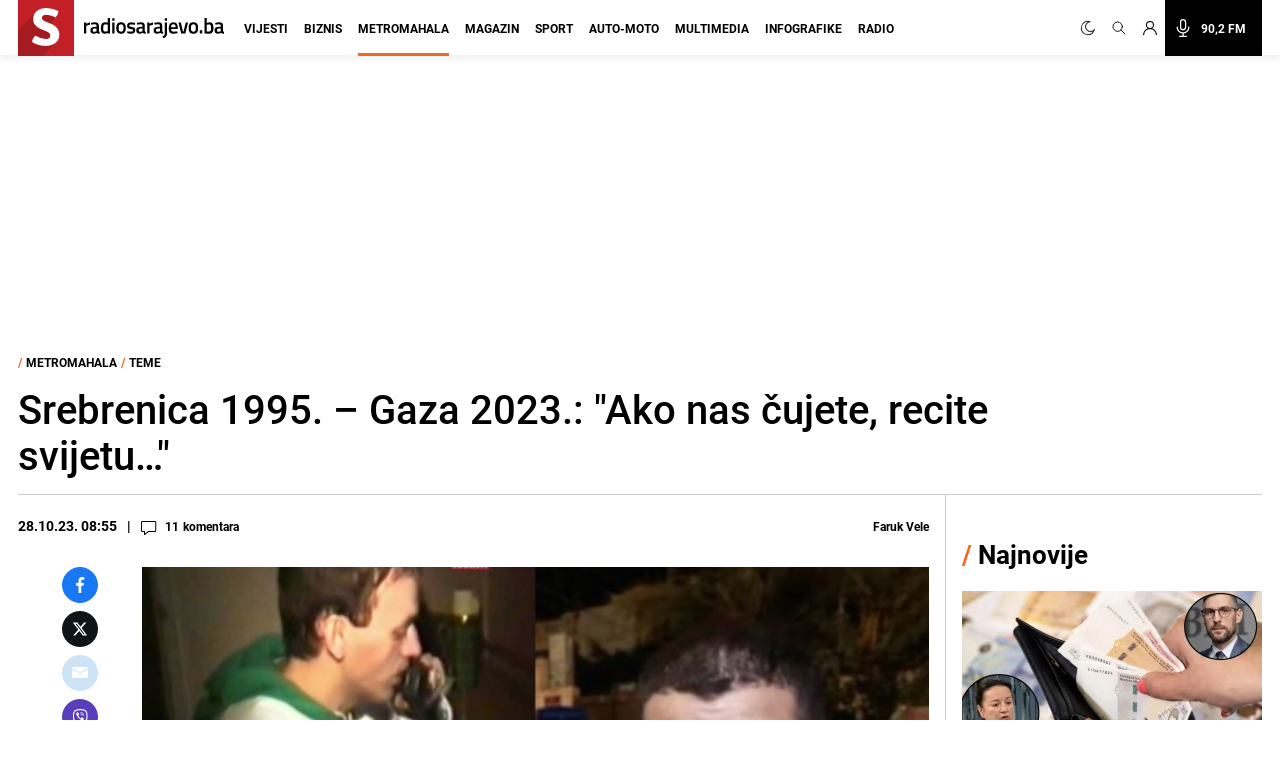

--- FILE ---
content_type: text/html; charset=utf-8
request_url: https://www.google.com/recaptcha/api2/aframe
body_size: 267
content:
<!DOCTYPE HTML><html><head><meta http-equiv="content-type" content="text/html; charset=UTF-8"></head><body><script nonce="Sw6kX3nsV2_TJBQou_Y_vw">/** Anti-fraud and anti-abuse applications only. See google.com/recaptcha */ try{var clients={'sodar':'https://pagead2.googlesyndication.com/pagead/sodar?'};window.addEventListener("message",function(a){try{if(a.source===window.parent){var b=JSON.parse(a.data);var c=clients[b['id']];if(c){var d=document.createElement('img');d.src=c+b['params']+'&rc='+(localStorage.getItem("rc::a")?sessionStorage.getItem("rc::b"):"");window.document.body.appendChild(d);sessionStorage.setItem("rc::e",parseInt(sessionStorage.getItem("rc::e")||0)+1);localStorage.setItem("rc::h",'1769281392625');}}}catch(b){}});window.parent.postMessage("_grecaptcha_ready", "*");}catch(b){}</script></body></html>

--- FILE ---
content_type: application/javascript; charset=utf-8
request_url: https://fundingchoicesmessages.google.com/f/AGSKWxV_FUYtusheSIL6wr1z2_O8zJuiCkOdtnyHMIcNUgdasPR7rIwdMXsjK0oMhtjyuCUJGJG_iULlI1ZyqD260BExdKuIq6Nnv0_rg43-ttz2-FjtfDO85p8Eq3od-Ymv46K8ETnGRVGB1Ocm1Mh43XlvwzEe1k22EiGdDObuPkZoq1QXoa3WV91nVzHU/_.us/ads./ad132m./siteadvert./css/ads300_/300x600-
body_size: -1287
content:
window['1cd8c747-26c0-45ec-9756-66d9f4bbe9d9'] = true;

--- FILE ---
content_type: application/javascript; charset=utf-8
request_url: https://fundingchoicesmessages.google.com/f/AGSKWxVZu3wJopYBTFEKoarTKA0jz4Qp9ex-iCeDQXLPK3gh78V_JZg6EiLxNILgCEjsf1rO9WyW2J7_9LzUjFxe0zoY8PpzixcBo5y8Gl8Vt-IRjrsSOQ5dfiOO6L_f7BMuUcwGn1alyA==?fccs=W251bGwsbnVsbCxudWxsLG51bGwsbnVsbCxudWxsLFsxNzY5MjgxMzkwLDQwMzAwMDAwMF0sbnVsbCxudWxsLG51bGwsW251bGwsWzcsNiw5XSxudWxsLDIsbnVsbCwiaHIiLG51bGwsbnVsbCxudWxsLG51bGwsbnVsbCwxXSwiaHR0cHM6Ly9yYWRpb3NhcmFqZXZvLmJhL21ldHJvbWFoYWxhL3RlbWUvc3JlYnJlbmljYS0xOTk1LWdhemEtMjAyMy1ha28tbmFzLWN1amV0ZS1yZWNpdGUtc3ZpamV0dS81MTg3MTgiLG51bGwsW1s4LCJrNjFQQmptazZPMCJdLFs5LCJlbi1VUyJdLFsxOSwiMiJdLFsxNywiWzBdIl0sWzI0LCIiXSxbMjUsIltbOTUzNDAyNTMsOTUzNDAyNTVdXSJdLFsyOSwiZmFsc2UiXV1d
body_size: 242
content:
if (typeof __googlefc.fcKernelManager.run === 'function') {"use strict";this.default_ContributorServingResponseClientJs=this.default_ContributorServingResponseClientJs||{};(function(_){var window=this;
try{
var qp=function(a){this.A=_.t(a)};_.u(qp,_.J);var rp=function(a){this.A=_.t(a)};_.u(rp,_.J);rp.prototype.getWhitelistStatus=function(){return _.F(this,2)};var sp=function(a){this.A=_.t(a)};_.u(sp,_.J);var tp=_.ed(sp),up=function(a,b,c){this.B=a;this.j=_.A(b,qp,1);this.l=_.A(b,_.Pk,3);this.F=_.A(b,rp,4);a=this.B.location.hostname;this.D=_.Fg(this.j,2)&&_.O(this.j,2)!==""?_.O(this.j,2):a;a=new _.Qg(_.Qk(this.l));this.C=new _.dh(_.q.document,this.D,a);this.console=null;this.o=new _.mp(this.B,c,a)};
up.prototype.run=function(){if(_.O(this.j,3)){var a=this.C,b=_.O(this.j,3),c=_.fh(a),d=new _.Wg;b=_.hg(d,1,b);c=_.C(c,1,b);_.jh(a,c)}else _.gh(this.C,"FCNEC");_.op(this.o,_.A(this.l,_.De,1),this.l.getDefaultConsentRevocationText(),this.l.getDefaultConsentRevocationCloseText(),this.l.getDefaultConsentRevocationAttestationText(),this.D);_.pp(this.o,_.F(this.F,1),this.F.getWhitelistStatus());var e;a=(e=this.B.googlefc)==null?void 0:e.__executeManualDeployment;a!==void 0&&typeof a==="function"&&_.To(this.o.G,
"manualDeploymentApi")};var vp=function(){};vp.prototype.run=function(a,b,c){var d;return _.v(function(e){d=tp(b);(new up(a,d,c)).run();return e.return({})})};_.Tk(7,new vp);
}catch(e){_._DumpException(e)}
}).call(this,this.default_ContributorServingResponseClientJs);
// Google Inc.

//# sourceURL=/_/mss/boq-content-ads-contributor/_/js/k=boq-content-ads-contributor.ContributorServingResponseClientJs.en_US.k61PBjmk6O0.es5.O/d=1/exm=ad_blocking_detection_executable,kernel_loader,loader_js_executable,web_iab_tcf_v2_signal_executable/ed=1/rs=AJlcJMztj-kAdg6DB63MlSG3pP52LjSptg/m=cookie_refresh_executable
__googlefc.fcKernelManager.run('\x5b\x5b\x5b7,\x22\x5b\x5bnull,\\\x22radiosarajevo.ba\\\x22,\\\x22AKsRol-mZRkl5XwV7OZl-mwgZ_ncJ9e0Aj7Ga4wxoWnlCr_7ZzJnC5muGZvvmi14tHXWb078dqLO8s3OHlvc4OjAjvlizLNbqB94RRgpTww3JWRbU254estFKQtRwI-u-cYMenAcVuWq4Pstycau8dF4HO0Z1k9gsw\\\\u003d\\\\u003d\\\x22\x5d,null,\x5b\x5bnull,null,null,\\\x22https:\/\/fundingchoicesmessages.google.com\/f\/AGSKWxXG-BkhOqtNJKOuXA06kq_6BO9QpPNIMk9Gc5g1yIsVHZMnIOLnkc8OoaQlfz5P5f3doAcwAj3Xier6mGmYd7aHDhM_JMl1sB_gwbliM5R1j7EHw_dS8zi1LIDfqLrlYRQhZLTA-g\\\\u003d\\\\u003d\\\x22\x5d,null,null,\x5bnull,null,null,\\\x22https:\/\/fundingchoicesmessages.google.com\/el\/AGSKWxVTBybBdI01qQu6cLON9YWRaZLdg_47gFk3JZVS4mYYFNGkYvlccVMTD-hL9R-3TtWed8SPzDmGiHpbGgh2P4KdHmwUxKnHU3LZqqSqP_4R_7wU3P6mXnZ9fAr_00BRFXGtiieerA\\\\u003d\\\\u003d\\\x22\x5d,null,\x5bnull,\x5b7,6,9\x5d,null,2,null,\\\x22hr\\\x22,null,null,null,null,null,1\x5d,null,\\\x22Postavke privatnosti i kolačića\\\x22,\\\x22Zatvori\\\x22,null,null,null,\\\x22Upravlja Google. Usklađeno s IAB-ovim TCF-om. ID CMP-a: 300\\\x22\x5d,\x5b3,1\x5d\x5d\x22\x5d\x5d,\x5bnull,null,null,\x22https:\/\/fundingchoicesmessages.google.com\/f\/AGSKWxU-Aw2X5MvB7fVwr5UKkF3YGXktAGNZA5E64VoGuMTKlopiCRxkE_-pM9U2usZsm62k1ILj84GtB-FCpOwFng9E1rzkfIouIEFdcPepaAQ9dl8pbW0GYBn6JmtEwilyUj-ebmEm5g\\u003d\\u003d\x22\x5d\x5d');}

--- FILE ---
content_type: application/javascript
request_url: https://cdn.ipromcloud.com/site/radiosarajevo.js?cb=20260124
body_size: 1987
content:
(function(){window.ipromNS.version.site.radiosarajevo=1.095;var a=window.ipromNS.Utils,b=document.createElement("meta");b.name="mntg-site-verification-5aab955b000056";b.content="4af15954_feeb_479b_9898_cf86f50be777";document.getElementsByTagName("head")[0].appendChild(b);b=document.createElement("div");b.innerHTML="<p></p><style>.banner-skin .iAdserver[data-iadserver-zone='31'] { float:right; } .iAdserver[data-iadserver-zone='30'] > div { margin: 0 !important; }</style>";document.getElementsByTagName("head")[0].appendChild(b.childNodes[1]);
b=null;if(document.getElementById("__xclaimwords_wrapper")){b=document.getElementById("__xclaimwords_wrapper");var c=document.createElement("div");c.setAttribute("data-iadserver-zone",264);a.addClass(c,"iAdserver ipromAP");b.appendChild(c)}window==window.top&&(a.addZone(725),a.addZone(464),window.ipromNS.executeScriptWhenReady&&window.ipromNS.executeScriptWhenReady(function(){window._ipromNS&&window._ipromNS("load")},["utils","siteSettings","siteFilters"]));window.ipromNS.formatSettings={17:{closeText:"nastavi na"},
56:{topOffset:70}};window.ipromNS.zoneSettings={26:{width:"auto",height:"auto"},30:{width:"auto",height:"auto"},31:{width:"auto",height:"auto"}};a=!0;window.location.search.includes("no_tcf=true")&&(a=!1);window.ipromNS.siteSettings={nativeAdRenderer:{position:3,nodeSelector:'article.items-center, a[href="https://radiosarajevo.ba/magazin"] + div article',creative:{selector:"img",mode:"contain"},title:{selector:"time",height:Infinity},text:{selector:"h3",height:Infinity},render:function(){this.addDefaultSponsoredText(-3,
10,{fontSize:".625rem",fontWeight:"700"},"OGLAS")}},nativeEcoinfo:!1,core_prebid:!0,prebidBlockedAdDomains:"besthealthprod.online starprize.za.com volcanobet.ba mozzartbet.ba wazamba.com admiralcasino.ba spinbara.com megadice.com tg.casino campobet.dk win2day.at wsmcasino.com millioner.com bigclash.com allyspin.com betano.com funbet.com coloseum-club.com lyes-butter-rerun.top".split(" "),tcf2:a,tcf2Config:{consentManagement:{gdpr:{cmpApi:"iab",timeout:8E3,defaultGdprScope:!0}}},layout:{width:1210,
topOffset:0,billboard:{closeText:"Zatvori oglas"}}};window.iprompbjs.que.push(function(){window.iprompbjs.enableAnalytics([{provider:"adxpremium",options:{pubId:605,sid:"s333"}},{provider:"adagio",options:{organizationId:"1253",site:"radiosarajevo-ba"}}]);window.iprompbjs.setBidderConfig({bidders:["adagio"],config:{schain:{validation:"relaxed",config:{ver:"1.0",complete:1,nodes:[{asi:"iprom.net",sid:"479",hp:1}]}}}});window.iprompbjs.setBidderConfig({bidders:["projectagora"],config:{schain:{validation:"relaxed",
config:{ver:"1.0",complete:1,nodes:[{asi:"iprom.net",sid:"479",hp:1},{asi:"projectagora.com",sid:"106459",hp:1}]}}}});iprompbjs.bidderSettings.projectagora=iprompbjs.bidderSettings.projectagora||{};iprompbjs.bidderSettings.projectagora.storageAllowed=!0;iprompbjs.bidderSettings.appnexus=iprompbjs.bidderSettings.appnexus||{};iprompbjs.bidderSettings.appnexus.storageAllowed=!0;iprompbjs.bidderSettings.equativ=iprompbjs.bidderSettings.equativ||{};iprompbjs.bidderSettings.equativ.storageAllowed=!0;window.iprompbjs.setConfig({schain:{validation:"strict",
config:{ver:"1.0",complete:1,nodes:[{asi:"iprom.net",sid:"479",hp:1}]}},realTimeData:{dataProviders:[{name:"dynamicAdBoost"},{name:"adagio",params:{organizationId:"1253",site:"radiosarajevo-ba"}}]}})});window.ipromNS.findIabConsent(function(d){d.gdprApplies||(document.createElement("img").src="https://core.iprom.net/user/setID/true?sitePath="+encodeURIComponent(JSON.stringify(window.ipromNS.getConfig().sitePath)))})})();"undefined"==typeof ipromUtils&&(window.ipromUtils={});
window.ipromUtils.Sticky={sticking:!1,showTimeout:null,hideTimeout:null,element:null,window:null,close:null,init:function(a){var b=window,c=null;if("string"==typeof a){for(;b!=top&&!b.document.querySelector('[data-iadserver-zone="'+a+'"]');)b=b.parent;c=b.document.querySelector('[data-iadserver-zone="'+a+'"]')}else c=a;this.element=c;this.window=b;var d=this;this.element&&b.addEventListener("scroll",function(){d.checkScroll.call(d)})},clear:function(){clearTimeout(this.showTimeout);clearTimeout(this.hideTimeout);
window.ipromNS.Utils.removeElement(this.close);this.element.style.top="0";this.element.style.position="relative";this.element.style.transition="none";this.element.style.zIndex="1"},checkScroll:function(){if(!window.ipromNS.Utils.isVisible(this.element,1)&&!this.sticking){this.sticking=!0;this.close=document.createElement("img");this.close.width=30;this.close.height=30;this.close.src="//a.ipromcloud.com/js/img/close.svg";window.ipromNS.Utils.setStyle(this.close,{position:"absolute",zIndex:2147483647,
cursor:"pointer",top:0,right:0});this.element.appendChild(this.close);this.element.style.width=this.element.offsetWidth+"px";this.element.style.top="-1000px";this.element.style.position="fixed";this.element.style.transition="top .5s";this.element.style.zIndex="999999999";var a=this;this.showTimeout=setTimeout(function(){a.element.style.top="100px"},30);this.hideTimeout=setTimeout(function(){a.element.style.top="-1000px";a.clear.call(a)},5E4);this.close.addEventListener("click",function(){a.clear.call(a)})}this.sticking&&
window.ipromNS.Utils.isVisible(this.element.parentNode,1)&&this.clear()}};
